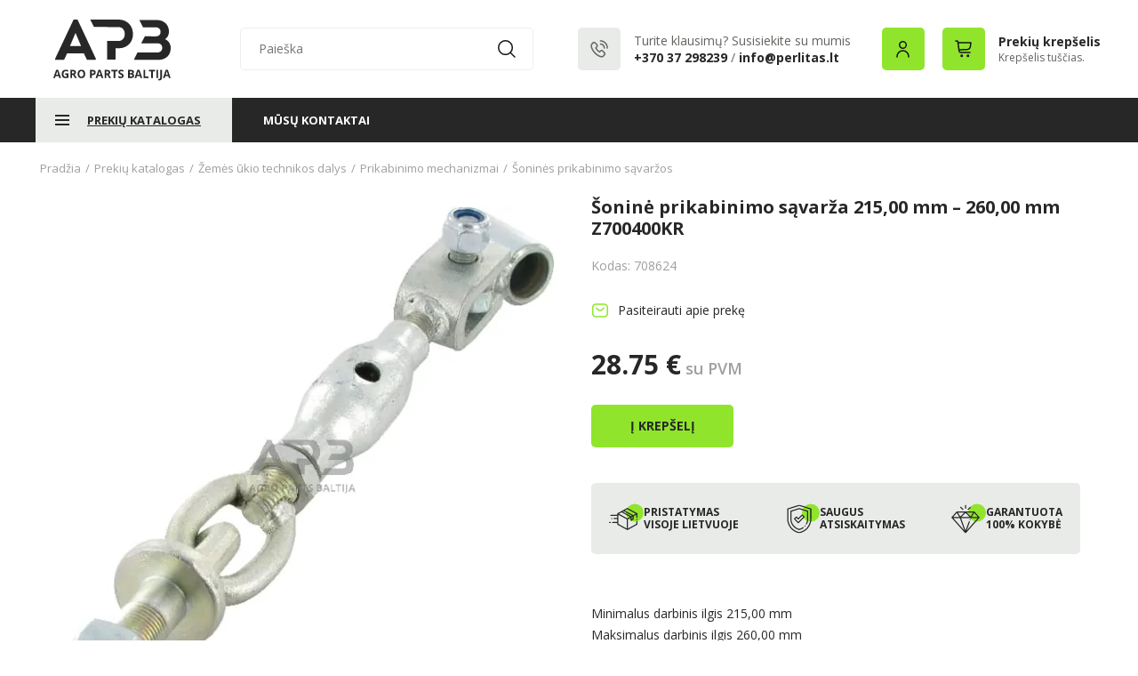

--- FILE ---
content_type: image/svg+xml
request_url: https://www.agropartsbaltija.lt/styles/agroparts2/images/user.svg
body_size: -105
content:
<svg width="20" height="20" viewBox="0 0 20 20" fill="none" xmlns="http://www.w3.org/2000/svg">
<path d="M13.25 5.5C13.25 7.57107 11.5711 9.25 9.5 9.25C7.42893 9.25 5.75 7.57107 5.75 5.5C5.75 3.42893 7.42893 1.75 9.5 1.75C11.5711 1.75 13.25 3.42893 13.25 5.5Z" stroke="#141414" stroke-width="1.5" stroke-linecap="round"/>
<path d="M16 19V18.5C16 14.9101 13.0899 12 9.5 12V12C5.91015 12 3 14.9101 3 18.5V19" stroke="#141414" stroke-width="1.5" stroke-linecap="round"/>
</svg>


--- FILE ---
content_type: image/svg+xml
request_url: https://www.agropartsbaltija.lt/styles/agroparts2/images/search-submit.svg
body_size: -64
content:
<svg width="20" height="20" viewBox="0 0 20 20" fill="none" xmlns="http://www.w3.org/2000/svg">
<path d="M16.2896 8.57143C16.2896 12.8954 12.8067 16.3929 8.51979 16.3929C4.23292 16.3929 0.75 12.8954 0.75 8.57143C0.75 4.24749 4.23292 0.75 8.51979 0.75C12.8067 0.75 16.2896 4.24749 16.2896 8.57143Z" stroke="#141414" stroke-width="1.5" stroke-linecap="round"/>
<path d="M14.1997 14.2857L18.9329 19.0476" stroke="#141414" stroke-width="1.5" stroke-linecap="round"/>
</svg>
